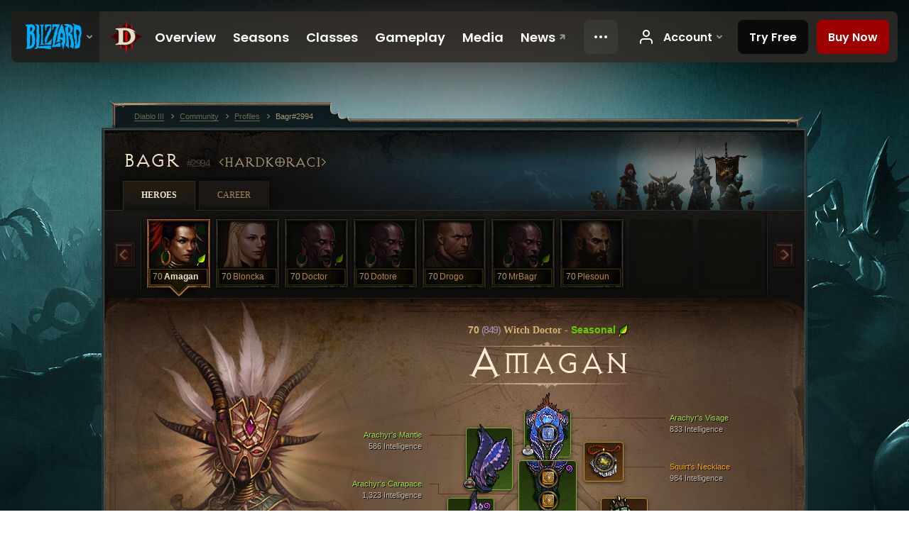

--- FILE ---
content_type: text/html;charset=UTF-8
request_url: https://eu.diablo3.blizzard.com/en-us/profile/Bagr-2994/hero/164064627
body_size: 13513
content:
<!DOCTYPE html>
<html xmlns="http://www.w3.org/1999/xhtml" xml:lang="en-us" lang="en-us">
<head xmlns:og="http://ogp.me/ns#" xmlns:fb="http://ogp.me/ns/fb#">
<script type="text/javascript">
//<![CDATA[
var BlzCookieConsent = {
host: "blizzard.com",
onetrustScriptUrl: "https://cdn.cookielaw.org/scripttemplates/otSDKStub.js",
onetrustDomainScript: "22011b0f-2c46-49a3-a7bf-5f98a4d4da65",
cookieInfoUrlPattern: "/cookies/?$"
}
//]]>
</script>
<script type="text/javascript" src="/static/js/libs/cookie-consent-filter-compat.js?v=58-137" defer></script>
<script>
//<![CDATA[
var dataLayer = dataLayer|| [];
dataLayer.push({
"authenticated": "0" });
(function(w,d,s,l,i){w[l]=w[l]||[];w[l].push({"gtm.start":new Date().getTime(),event:"gtm.js"});var f=d.getElementsByTagName(s)[0], j=d.createElement(s),dl=l!="dataLayer"?"&amp;l="+l:"";j.async=true;j.src=
"//www.googletagmanager.com/gtm.js?id="+i+dl;f.parentNode.insertBefore(j,f);})
(window,document,"script","dataLayer","GTM-TVHPB9J");
//]]>
</script>
<meta http-equiv="imagetoolbar" content="false" />
<meta http-equiv="X-UA-Compatible" content="IE=edge,chrome=1" />
<title>Bagr#2994 - Community - Diablo III</title>
<link rel="icon" href="/static/images/icons/favicon.ico?v=58-137" type="image/x-icon" />
<link rel="shortcut icon" href="/static/images/icons/favicon.ico?v=58-137" type="image/x-icon" />
<link rel="stylesheet" type="text/css" media="all" href="/static/local-common/css/common-game-site.min.css?v=58-137" />
<link rel="stylesheet" type="text/css" media="all" href="/static/css/legal/ratings.css?v=58-137" />
<link rel="stylesheet" type="text/css" media="all" href="/static/css/d3.css?v=137" />
<link rel="stylesheet" type="text/css" media="all" href="/static/css/tooltips.css?v=137" />
<link rel="stylesheet" type="text/css" media="all" href="/static/css/profile/shared.css?v=58-137" />
<link rel="stylesheet" type="text/css" media="all" href="/static/css/profile/hero.css?v=58-137" />
<link rel="stylesheet" type="text/css" media="all" href="/static/css/tool/gear-calculator/hero-slots.css?v=58-137" />
<!--[if IE 6]> <link rel="stylesheet" type="text/css" media="all" href="/static/css/tooltips-ie6.css?v=137" />
<![endif]-->
<script type="text/javascript" src="/static/local-common/js/third-party.js?v=58-137"></script>
<script type="text/javascript" src="/static/local-common/js/common-game-site.min.js?v=58-137"></script>
<meta name="twitter:card" content="summary" />
<meta name="twitter:title" content="Bagr#2994 - Community - Diablo III" />
<meta name="twitter:description" content="Level 70 witch-doctor" />
<meta name="twitter:image:src" content="https://assets.diablo3.blizzard.com/d3/icons/portraits/100/witchdoctor_female.png" />
<!--[if IE 6]> <script type="text/javascript">
//<![CDATA[
try { document.execCommand('BackgroundImageCache', false, true) } catch(e) {}
//]]>
</script>
<![endif]-->
<script type="text/javascript">
//<![CDATA[
var Core = Core || {},
Login = Login || {};
Core.staticUrl = '/static';
Core.sharedStaticUrl = '/static/local-common';
Core.baseUrl = '/en-us';
Core.projectUrl = '';
Core.cdnUrl = 'https://blzmedia-a.akamaihd.net';
Core.supportUrl = 'http://eu.battle.net/support/';
Core.secureSupportUrl = 'https://eu.battle.net/support/';
Core.project = 'd3';
Core.locale = 'en-us';
Core.language = 'en';
Core.region = 'eu';
Core.shortDateFormat = 'MM/dd/yyyy';
Core.dateTimeFormat = 'MM/dd/yyyy hh:mm a';
Core.loggedIn = false;
Core.userAgent = 'web';
Login.embeddedUrl = 'https://eu.battle.net/login/login.frag';
var Flash = Flash || {};
Flash.videoPlayer = 'https://blzmedia-a.akamaihd.net/global-video-player/themes/d3/video-player.swf';
Flash.videoBase = 'https://blzmedia-a.akamaihd.net/d3/media/videos';
Flash.ratingImage = 'https://blzmedia-a.akamaihd.net/global-video-player/ratings/d3/en-us.jpg';
Flash.expressInstall = 'https://blzmedia-a.akamaihd.net/global-video-player/expressInstall.swf';
Flash.videoBase = 'https://assets.diablo3.blizzard.com/d3/media/videos';
//]]>
</script>
<meta property="fb:app_id" content="155068716934" />
<meta property="og:site_name" content="Diablo III" />
<meta property="og:locale" content="en_US" />
<meta property="og:type" content="website" />
<meta property="og:url" content="https://eu.diablo3.blizzard.com/en-us/profile/Bagr-2994/hero/177406828" />
<meta property="og:image" content="https://assets.diablo3.blizzard.com/d3/icons/portraits/100/witchdoctor_female.png" />
<meta property="og:image" content="https://blzmedia-a.akamaihd.net/battle.net/logos/og-d3.png" />
<meta property="og:image" content="https://blzmedia-a.akamaihd.net/battle.net/logos/og-blizzard.png" />
<meta property="og:title" content="Amagan" />
<meta property="og:description" content="Level 70 witch-doctor" />
<link rel="canonical" href="https://eu.diablo3.blizzard.com/en-us/profile/Bagr-2994/hero/177406828" />
<meta property="d3-cloud-provider" content="aws" />
<meta property="d3-app-name" content="d3-site-prod-eu" />
<meta property="d3-app-version" content="9.5.0" />
</head>
<body class="en-us profile profile-hero" itemscope="itemscope" itemtype="http://schema.org/WebPage" data-legal-country="US">
<noscript><iframe src="https://www.googletagmanager.com/ns.html?id=GTM-TVHPB9J"
height="0" width="0" style="display:none;visibility:hidden"></iframe></noscript>
<blz-nav
locale="en-us"
content="d3"
link-prefix="https://diablo3.blizzard.com/"
hidden
>
<script async src="https://navbar.blizzard.com/static/v1/nav.js"></script>
</blz-nav>
<div class="bg-wrapper">
<div class="wrapper">
<div id="main-content"></div>
<div class="body" itemscope="itemscope" itemtype="http://schema.org/WebPageElement">
<div class="body-top">
<div class="body-bot">



	<div class="profile-wrapper">
		<div class="profile-head">
			<a href="/en-us/profile/Bagr-2994/">


	<h2 class="header-2" >					Bagr
					<span class="battleTag">#2994</span>
					<span class="clan">Hardkoraci</span>
</h2>
			</a>
	<span class="clear"><!-- --></span>
		</div>



	<ul class="tab-menu ">
				<li class="menu-heroes ">
					<a href="/en-us/profile/Bagr-2994/hero/177406828"
					
					 class="tab-active">
					<span>Heroes</span>
					</a>
				</li>
				<li class="menu-career ">
					<a href="/en-us/profile/Bagr-2994/career"
					
					>
					<span>Career</span>
					</a>
				</li>
	</ul>

		<script type="text/javascript">
		//<![CDATA[
				$(function() {
					Profile.baseUrl = '/en-us/profile/Bagr-2994/';
					Profile.lastHero = 177406828;
					Profile.heroes = [
							{ id: 177406828, name: 'Amagan', level: 70, 'class': 'witch-doctor', historyType: 'hero' },
							{ id: 175532134, name: 'Bloncka', level: 70, 'class': 'crusader', historyType: 'hero' },
							{ id: 177345017, name: 'Doctor', level: 70, 'class': 'witch-doctor', historyType: 'hero' },
							{ id: 175340296, name: 'Dotore', level: 70, 'class': 'witch-doctor', historyType: 'hero' },
							{ id: 176543732, name: 'Drogo', level: 70, 'class': 'crusader', historyType: 'hero' },
							{ id: 177432151, name: 'MrBagr', level: 70, 'class': 'witch-doctor', historyType: 'hero' },
							{ id: 175529007, name: 'Plesoun', level: 70, 'class': 'monk', historyType: 'hero' }
					];


						Profile.suppressAjaxLoad = true;

						if (window.history.pushState) {
							var activeHero = Profile.getHero(177406828);
							window.history.replaceState(activeHero, activeHero.name, activeHero.id);
						}
						Profile.bindHistory();
				});
		//]]>
		</script>


		<div class="profile-body" id="profile-body">


	<div class="witch-doctor-female">
		<div class="profile-selector MediaCarousel MediaCarousel--heroes" id="heroes">
			<span class="MediaCarousel-page MediaCarousel-page--right MediaCarousel-page--end"><span></span></span>
			<span class="MediaCarousel-page MediaCarousel-page--left MediaCarousel-page--end"><span></span></span>
			<div class="MediaCarousel-scrollWrap">
				<ul class="hero-tabs MediaCarousel-scroll">


						<li class="MediaCarousel-thumb">
							<a class="hero-tab witch-doctor-female active" href="177406828" data-tooltip="#hero-tab-tooltip-0">
								<span class="hero-portrait">
										<span class="small-seasonal-leaf"></span>
								</span>
								<span class="level">70</span>
								<span class="name">Amagan</span>
							</a>



	<div id="hero-tab-tooltip-0" style="display:none">
		<div class="hero-tab-tooltip profile-tooltip">
			


	<h2 class="subheader-2" >Amagan</h2>

			<p >
				<strong>70</strong> female
				 - <span class="d3-color-seasonal">Seasonal Hero</span>
			</p>
		</div>
	</div>
						</li>


						<li class="MediaCarousel-thumb">
							<a class="hero-tab crusader-female " href="175532134" data-tooltip="#hero-tab-tooltip-1">
								<span class="hero-portrait">
								</span>
								<span class="level">70</span>
								<span class="name">Bloncka</span>
							</a>



	<div id="hero-tab-tooltip-1" style="display:none">
		<div class="hero-tab-tooltip profile-tooltip">
			


	<h2 class="subheader-2" >Bloncka</h2>

			<p >
				<strong>70</strong> female
			</p>
		</div>
	</div>
						</li>


						<li class="MediaCarousel-thumb">
							<a class="hero-tab witch-doctor-male " href="177345017" data-tooltip="#hero-tab-tooltip-2">
								<span class="hero-portrait">
										<span class="small-seasonal-leaf"></span>
								</span>
								<span class="level">70</span>
								<span class="name">Doctor</span>
							</a>



	<div id="hero-tab-tooltip-2" style="display:none">
		<div class="hero-tab-tooltip profile-tooltip">
			


	<h2 class="subheader-2" >Doctor</h2>

			<p >
				<strong>70</strong> male
				 - <span class="d3-color-seasonal">Seasonal Hero</span>
			</p>
		</div>
	</div>
						</li>


						<li class="MediaCarousel-thumb">
							<a class="hero-tab witch-doctor-male " href="175340296" data-tooltip="#hero-tab-tooltip-3">
								<span class="hero-portrait">
								</span>
								<span class="level">70</span>
								<span class="name">Dotore</span>
							</a>



	<div id="hero-tab-tooltip-3" style="display:none">
		<div class="hero-tab-tooltip profile-tooltip">
			


	<h2 class="subheader-2" >Dotore</h2>

			<p >
				<strong>70</strong> male
			</p>
		</div>
	</div>
						</li>


						<li class="MediaCarousel-thumb">
							<a class="hero-tab crusader-male " href="176543732" data-tooltip="#hero-tab-tooltip-4">
								<span class="hero-portrait">
								</span>
								<span class="level">70</span>
								<span class="name">Drogo</span>
							</a>



	<div id="hero-tab-tooltip-4" style="display:none">
		<div class="hero-tab-tooltip profile-tooltip">
			


	<h2 class="subheader-2" >Drogo</h2>

			<p >
				<strong>70</strong> male
			</p>
		</div>
	</div>
						</li>


						<li class="MediaCarousel-thumb">
							<a class="hero-tab witch-doctor-male " href="177432151" data-tooltip="#hero-tab-tooltip-5">
								<span class="hero-portrait">
										<span class="small-seasonal-leaf"></span>
								</span>
								<span class="level">70</span>
								<span class="name">MrBagr</span>
							</a>



	<div id="hero-tab-tooltip-5" style="display:none">
		<div class="hero-tab-tooltip profile-tooltip">
			


	<h2 class="subheader-2" >MrBagr</h2>

			<p >
				<strong>70</strong> male
				 - <span class="d3-color-seasonal">Seasonal Hero</span>
			</p>
		</div>
	</div>
						</li>


						<li class="MediaCarousel-thumb">
							<a class="hero-tab monk-male " href="175529007" data-tooltip="#hero-tab-tooltip-6">
								<span class="hero-portrait">
								</span>
								<span class="level">70</span>
								<span class="name">Plesoun</span>
							</a>



	<div id="hero-tab-tooltip-6" style="display:none">
		<div class="hero-tab-tooltip profile-tooltip">
			


	<h2 class="subheader-2" >Plesoun</h2>

			<p >
				<strong>70</strong> male
			</p>
		</div>
	</div>
						</li>
							<li class="MediaCarousel-thumb">
								<span class="hero-tab empty-hero"></span>
							</li>
							<li class="MediaCarousel-thumb">
								<span class="hero-tab empty-hero"></span>
							</li>
				</ul>
			</div>
		</div>

		<div class="profile-sheet">




	<h2 class="class" >				<a href="/en-us/class/witch-doctor/">

					<span><strong>70<span class="paragon-level">(849)</span></strong> Witch Doctor</span>

						<span> - </span>
						<strong class="d3-color-seasonal">Seasonal</strong>
						<span class="small-seasonal-leaf"></span>
				</a>
</h2>

			

	<h2 class="header-2 name" >Amagan</h2>


			<div class="paperdoll" id="paperdoll">

		<div class="weapon-flourish main-hand-flourish elemental-poison"></div>

	<ul class="gear-slots">
	<li class="slot-head">

				<a class="slot-link" href="/en-us/item/arachyrs-visage-Unique_Helm_Set_02_p3" data-d3tooltip="item-profile/133435386~177406828~arachyrs-visage~Unique_Helm_Set_02_p3">
				<span class="d3-icon d3-icon-item d3-icon-item-green">
					<span class="icon-item-gradient">
						<span class="icon-item-inner"></span>
					</span>
				</span>

					<span class="image">
					<img src="https://assets.diablo3.blizzard.com/d3/icons/items/large/unique_helm_set_02_p3_witchdoctor_male.png" alt="" />
				</span>

		<span class="sockets-wrapper">
			<span class="sockets-align">
					<span class="socket">
						<img class="gem" src="https://assets.diablo3.blizzard.com/d3/icons/items/small/x1_diamond_10_demonhunter_male.png" />
					</span><br />
			</span>
		</span>
				</a>

		<a href="/en-us/item/purity-dye-Dye_19" class="item-dye" >
			<img src="https://assets.diablo3.blizzard.com/d3/icons/items/small/dye_19_demonhunter_male.png" />
		</a>


	</li>
	<li class="slot-torso">

				<a class="slot-link" href="/en-us/item/arachyrs-carapace-Unique_Chest_Set_02_p3" data-d3tooltip="item-profile/133435386~177406828~arachyrs-carapace~Unique_Chest_Set_02_p3">
				<span class="d3-icon d3-icon-item d3-icon-item-green">
					<span class="icon-item-gradient">
						<span class="icon-item-inner"></span>
					</span>
				</span>

					<span class="image">
					<img src="https://assets.diablo3.blizzard.com/d3/icons/items/large/unique_chest_set_02_p3_witchdoctor_male.png" alt="" />
				</span>

		<span class="sockets-wrapper">
			<span class="sockets-align">
					<span class="socket">
						<img class="gem" src="https://assets.diablo3.blizzard.com/d3/icons/items/small/x1_topaz_10_demonhunter_male.png" />
					</span><br />
					<span class="socket">
						<img class="gem" src="https://assets.diablo3.blizzard.com/d3/icons/items/small/x1_topaz_10_demonhunter_male.png" />
					</span><br />
					<span class="socket">
						<img class="gem" src="https://assets.diablo3.blizzard.com/d3/icons/items/small/x1_topaz_10_demonhunter_male.png" />
					</span><br />
			</span>
		</span>
				</a>

		<a href="/en-us/item/purity-dye-Dye_19" class="item-dye" >
			<img src="https://assets.diablo3.blizzard.com/d3/icons/items/small/dye_19_demonhunter_male.png" />
		</a>

		<a href="/en-us/artisan/blacksmith/recipe/apprentice-hide-tunic" class="item-transmog" >
			<img src="/static/images/profile/hero/bg-transmog.gif?v=58-137" />
		</a>

	</li>
	<li class="slot-feet">

				<a class="slot-link" href="/en-us/artisan/blacksmith/recipe/captain-crimsons-waders" data-d3tooltip="item-profile/133435386~177406828~captain-crimsons-waders~P66_Unique_Boots_017">
				<span class="d3-icon d3-icon-item d3-icon-item-green">
					<span class="icon-item-gradient">
						<span class="icon-item-inner"></span>
					</span>
				</span>

					<span class="image">
					<img src="https://assets.diablo3.blizzard.com/d3/icons/items/large/p66_unique_boots_017_witchdoctor_male.png" alt="" />
				</span>

				</a>

		<a href="/en-us/item/purity-dye-Dye_19" class="item-dye" >
			<img src="https://assets.diablo3.blizzard.com/d3/icons/items/small/dye_19_demonhunter_male.png" />
		</a>

		<a href="/en-us/artisan/blacksmith/recipe/apprentice-boots" class="item-transmog" >
			<img src="/static/images/profile/hero/bg-transmog.gif?v=58-137" />
		</a>

	</li>
	<li class="slot-hands">

				<a class="slot-link" href="/en-us/item/arachyrs-claws-Unique_Gloves_Set_02_p3" data-d3tooltip="item-profile/133435386~177406828~arachyrs-claws~Unique_Gloves_Set_02_p3">
				<span class="d3-icon d3-icon-item d3-icon-item-green">
					<span class="icon-item-gradient">
						<span class="icon-item-inner"></span>
					</span>
				</span>

					<span class="image">
					<img src="https://assets.diablo3.blizzard.com/d3/icons/items/large/unique_gloves_set_02_p3_witchdoctor_male.png" alt="" />
				</span>

				</a>

		<a href="/en-us/item/purity-dye-Dye_19" class="item-dye" >
			<img src="https://assets.diablo3.blizzard.com/d3/icons/items/small/dye_19_demonhunter_male.png" />
		</a>

		<a href="/en-us/item/leather-gloves-Gloves_002" class="item-transmog" >
			<img src="/static/images/profile/hero/bg-transmog.gif?v=58-137" />
		</a>

	</li>
	<li class="slot-shoulders">

				<a class="slot-link" href="/en-us/item/arachyrs-mantle-Unique_Shoulder_Set_02_p3" data-d3tooltip="item-profile/133435386~177406828~arachyrs-mantle~Unique_Shoulder_Set_02_p3">
				<span class="d3-icon d3-icon-item d3-icon-item-green">
					<span class="icon-item-gradient">
						<span class="icon-item-inner"></span>
					</span>
				</span>

					<span class="image">
					<img src="https://assets.diablo3.blizzard.com/d3/icons/items/large/unique_shoulder_set_02_p3_witchdoctor_male.png" alt="" />
				</span>

				</a>

		<a href="/en-us/item/vanishing-dye-Dye_Vanishing" class="item-dye" >
			<img src="https://assets.diablo3.blizzard.com/d3/icons/items/small/dye_vanishing_demonhunter_male.png" />
		</a>


	</li>
	<li class="slot-legs">

				<a class="slot-link" href="/en-us/item/arachyrs-legs-Unique_Pants_Set_02_p3" data-d3tooltip="item-profile/133435386~177406828~arachyrs-legs~Unique_Pants_Set_02_p3">
				<span class="d3-icon d3-icon-item d3-icon-item-green">
					<span class="icon-item-gradient">
						<span class="icon-item-inner"></span>
					</span>
				</span>

					<span class="image">
					<img src="https://assets.diablo3.blizzard.com/d3/icons/items/large/unique_pants_set_02_p3_witchdoctor_male.png" alt="" />
				</span>

		<span class="sockets-wrapper">
			<span class="sockets-align">
					<span class="socket">
						<img class="gem" src="https://assets.diablo3.blizzard.com/d3/icons/items/small/x1_topaz_10_demonhunter_male.png" />
					</span><br />
					<span class="socket">
						<img class="gem" src="https://assets.diablo3.blizzard.com/d3/icons/items/small/x1_topaz_10_demonhunter_male.png" />
					</span><br />
			</span>
		</span>
				</a>

		<a href="/en-us/item/purity-dye-Dye_19" class="item-dye" >
			<img src="https://assets.diablo3.blizzard.com/d3/icons/items/small/dye_19_demonhunter_male.png" />
		</a>

		<a href="/en-us/artisan/blacksmith/recipe/apprentice-rough-hide-leggings" class="item-transmog" >
			<img src="/static/images/profile/hero/bg-transmog.gif?v=58-137" />
		</a>

	</li>
	<li class="slot-bracers">

				<a class="slot-link" href="/en-us/item/lakumbas-ornament-P72_Unique_Bracer_102" data-d3tooltip="item-profile/133435386~177406828~lakumbas-ornament~P72_Unique_Bracer_102">
				<span class="d3-icon d3-icon-item d3-icon-item-orange">
					<span class="icon-item-gradient">
						<span class="icon-item-inner"></span>
					</span>
				</span>

					<span class="image">
					<img src="https://assets.diablo3.blizzard.com/d3/icons/items/large/p72_unique_bracer_102_witchdoctor_male.png" alt="" />
				</span>

				</a>



	</li>
	<li class="slot-mainHand">

				<a class="slot-link" href="/en-us/item/manajumas-carving-knife-Unique_CeremonialDagger_009_x1" data-d3tooltip="item-profile/133435386~177406828~manajumas-carving-knife~Unique_CeremonialDagger_009_x1">
				<span class="d3-icon d3-icon-item d3-icon-item-green">
					<span class="icon-item-gradient">
						<span class="icon-item-inner"></span>
					</span>
				</span>

					<span class="image">
					<img src="https://assets.diablo3.blizzard.com/d3/icons/items/large/unique_ceremonialdagger_009_x1_witchdoctor_male.png" alt="" />
				</span>

		<span class="sockets-wrapper">
			<span class="sockets-align">
					<span class="socket">
						<img class="gem" src="https://assets.diablo3.blizzard.com/d3/icons/items/small/x1_emerald_10_demonhunter_male.png" />
					</span><br />
			</span>
		</span>
				</a>



	</li>
	<li class="slot-offHand">

				<a class="slot-link" href="/en-us/item/manajumas-gory-fetch-Unique_Mojo_010_x1" data-d3tooltip="item-profile/133435386~177406828~manajumas-gory-fetch~Unique_Mojo_010_x1">
				<span class="d3-icon d3-icon-item d3-icon-item-green">
					<span class="icon-item-gradient">
						<span class="icon-item-inner"></span>
					</span>
				</span>

					<span class="image">
					<img src="https://assets.diablo3.blizzard.com/d3/icons/items/large/unique_mojo_010_x1_witchdoctor_male.png" alt="" />
				</span>

				</a>



	</li>
	<li class="slot-waist">

				<a class="slot-link" href="/en-us/artisan/blacksmith/recipe/captain-crimsons-silk-girdle" data-d3tooltip="item-profile/133435386~177406828~captain-crimsons-silk-girdle~P66_Unique_Belt_012">
				<span class="d3-icon d3-icon-item d3-icon-item-green">
					<span class="icon-item-gradient">
						<span class="icon-item-inner"></span>
					</span>
				</span>

					<span class="image">
					<img src="https://assets.diablo3.blizzard.com/d3/icons/items/large/p66_unique_belt_012_witchdoctor_male.png" alt="" />
				</span>

				</a>



	</li>
	<li class="slot-rightFinger">

				<a class="slot-link" href="/en-us/item/ring-of-royal-grandeur-Unique_Ring_107_x1" data-d3tooltip="item-profile/133435386~177406828~ring-of-royal-grandeur~Unique_Ring_107_x1">
				<span class="d3-icon d3-icon-item d3-icon-item-orange">
					<span class="icon-item-gradient">
						<span class="icon-item-inner"></span>
					</span>
				</span>

					<span class="image">
					<img src="https://assets.diablo3.blizzard.com/d3/icons/items/large/unique_ring_107_x1_witchdoctor_male.png" alt="" />
				</span>

		<span class="sockets-wrapper">
			<span class="sockets-align">
					<span class="socket">
						<img class="gem" src="https://assets.diablo3.blizzard.com/d3/icons/items/small/unique_gem_001_x1_demonhunter_male.png" />
					</span><br />
			</span>
		</span>
				</a>



	</li>
	<li class="slot-leftFinger">

				<a class="slot-link" href="/en-us/item/convention-of-elements-P2_Unique_Ring_04" data-d3tooltip="item-profile/133435386~177406828~convention-of-elements~P2_Unique_Ring_04">
				<span class="d3-icon d3-icon-item d3-icon-item-orange">
					<span class="icon-item-gradient">
						<span class="icon-item-inner"></span>
					</span>
				</span>

					<span class="image">
					<img src="https://assets.diablo3.blizzard.com/d3/icons/items/large/p2_unique_ring_04_witchdoctor_male.png" alt="" />
				</span>

		<span class="sockets-wrapper">
			<span class="sockets-align">
						<span class="socket">

						</span><br />
			</span>
		</span>
				</a>



	</li>
	<li class="slot-neck">

				<a class="slot-link" href="/en-us/item/squirts-necklace-P66_Unique_Amulet_010" data-d3tooltip="item-profile/133435386~177406828~squirts-necklace~P66_Unique_Amulet_010">
				<span class="d3-icon d3-icon-item d3-icon-item-orange">
					<span class="icon-item-gradient">
						<span class="icon-item-inner"></span>
					</span>
				</span>

					<span class="image">
					<img src="https://assets.diablo3.blizzard.com/d3/icons/items/large/p66_unique_amulet_010_witchdoctor_male.png" alt="" />
				</span>

		<span class="sockets-wrapper">
			<span class="sockets-align">
					<span class="socket">
						<img class="gem" src="https://assets.diablo3.blizzard.com/d3/icons/items/small/unique_gem_018_x1_demonhunter_male.png" />
					</span><br />
			</span>
		</span>
				</a>



	</li>

	</ul>

	<ul class="gear-labels" id="gear-labels">


		<li class="gear-label slot-head">
				<a href="/en-us/item/arachyrs-visage-Unique_Helm_Set_02_p3"
				   data-d3tooltip="item-profile/133435386~177406828~arachyrs-visage~Unique_Helm_Set_02_p3"
				   class="label-link d3-color-green">
						<span class="item-name">Arachyr&#39;s Visage</span>
						<span class="bonus-value bonus-707 long-bonus"
							 style="display:none">
						Reduces duration of control impairing effects by 22%
						</span>
						<span class="bonus-value bonus-1211 long-bonus"
							 style="display:none">
						912 Vitality
						</span>
						<span class="bonus-value bonus-210 long-bonus"
							 style="display:none">
						Reduces cooldown of all skills by 12.5%.
						</span>
						<span class="bonus-value bonus-253 long-bonus"
							 style="display:none">
						Critical Hit Chance Increased by 5%
						</span>
						<span class="bonus-value bonus-1210 long-bonus"
							>
						833 Intelligence
						</span>
				</a>


		</li>


		<li class="gear-label slot-torso">
				<a href="/en-us/item/arachyrs-carapace-Unique_Chest_Set_02_p3"
				   data-d3tooltip="item-profile/133435386~177406828~arachyrs-carapace~Unique_Chest_Set_02_p3"
				   class="label-link d3-color-green">
						<span class="item-name">Arachyr&#39;s Carapace</span>
						<span class="bonus-value bonus-77 long-bonus"
							 style="display:none">
						Monster kills grant 142 experience.
						</span>
						<span class="bonus-value bonus-1211 long-bonus"
							 style="display:none">
						476 Vitality
						</span>
						<span class="bonus-value bonus-1210 long-bonus"
							>
						1,323 Intelligence
						</span>
				</a>


		</li>


		<li class="gear-label slot-feet">
				<a href="/en-us/artisan/blacksmith/recipe/captain-crimsons-waders"
				   data-d3tooltip="item-profile/133435386~177406828~captain-crimsons-waders~P66_Unique_Boots_017"
				   class="label-link d3-color-green">
						<span class="item-name">Captain Crimson&#39;s Waders</span>
						<span class="bonus-value bonus-34 long-bonus"
							 style="display:none">
						501 Armor
						</span>
						<span class="bonus-value bonus-126 long-bonus"
							 style="display:none">
						Regenerates 6,345 Life per Second
						</span>
						<span class="bonus-value bonus-50 long-bonus"
							 style="display:none">
						33% Extra Gold from Monsters
						</span>
						<span class="bonus-value bonus-1211 long-bonus"
							 style="display:none">
						619 Vitality
						</span>
						<span class="bonus-value bonus-1210 long-bonus"
							>
						558 Intelligence
						</span>
				</a>


		</li>


		<li class="gear-label slot-hands">
				<a href="/en-us/item/arachyrs-claws-Unique_Gloves_Set_02_p3"
				   data-d3tooltip="item-profile/133435386~177406828~arachyrs-claws~Unique_Gloves_Set_02_p3"
				   class="label-link d3-color-green">
						<span class="item-name">Arachyr&#39;s Claws</span>
						<span class="bonus-value bonus-77 long-bonus"
							 style="display:none">
						Monster kills grant 157 experience.
						</span>
						<span class="bonus-value bonus-50 long-bonus"
							 style="display:none">
						34% Extra Gold from Monsters
						</span>
						<span class="bonus-value bonus-210 long-bonus"
							 style="display:none">
						Reduces cooldown of all skills by 7%.
						</span>
						<span class="bonus-value bonus-258 long-bonus"
							 style="display:none">
						Critical Hit Damage Increased by 33% 
						</span>
						<span class="bonus-value bonus-253 long-bonus"
							 style="display:none">
						Critical Hit Chance Increased by 8%
						</span>
						<span class="bonus-value bonus-1210 long-bonus"
							>
						715 Intelligence
						</span>
				</a>


		</li>


		<li class="gear-label slot-shoulders">
				<a href="/en-us/item/arachyrs-mantle-Unique_Shoulder_Set_02_p3"
				   data-d3tooltip="item-profile/133435386~177406828~arachyrs-mantle~Unique_Shoulder_Set_02_p3"
				   class="label-link d3-color-green">
						<span class="item-name">Arachyr&#39;s Mantle</span>
						<span class="bonus-value bonus-77 long-bonus"
							 style="display:none">
						Monster kills grant 249 experience.
						</span>
						<span class="bonus-value bonus-50 long-bonus"
							 style="display:none">
						34% Extra Gold from Monsters
						</span>
						<span class="bonus-value bonus-96 long-bonus"
							 style="display:none">
						+118 Resistance to All Elements
						</span>
						<span class="bonus-value bonus-1211 long-bonus"
							 style="display:none">
						587 Vitality
						</span>
						<span class="bonus-value bonus-1210 long-bonus"
							>
						586 Intelligence
						</span>
				</a>


		</li>


		<li class="gear-label slot-legs">
				<a href="/en-us/item/arachyrs-legs-Unique_Pants_Set_02_p3"
				   data-d3tooltip="item-profile/133435386~177406828~arachyrs-legs~Unique_Pants_Set_02_p3"
				   class="label-link d3-color-green">
						<span class="item-name">Arachyr&#39;s Legs</span>
						<span class="bonus-value bonus-353 long-bonus"
							 style="display:none">
						6,847 Life after Each Kill
						</span>
						<span class="bonus-value bonus-126 long-bonus"
							 style="display:none">
						Regenerates 7,143 Life per Second
						</span>
						<span class="bonus-value bonus-1211 long-bonus"
							 style="display:none">
						623 Vitality
						</span>
						<span class="bonus-value bonus-1210 long-bonus"
							>
						1,128 Intelligence
						</span>
				</a>


		</li>


		<li class="gear-label slot-bracers">
				<a href="/en-us/item/lakumbas-ornament-P72_Unique_Bracer_102"
				   data-d3tooltip="item-profile/133435386~177406828~lakumbas-ornament~P72_Unique_Bracer_102"
				   class="label-link d3-color-orange">
						<span class="item-name">Lakumba&#39;s Ornament</span>
						<span class="bonus-value bonus-244 long-bonus"
							 style="display:none">
						Adds 20% to Fire Damage
						</span>
						<span class="bonus-value bonus-1211 long-bonus"
							 style="display:none">
						435 Vitality
						</span>
						<span class="bonus-value bonus-1076 long-bonus"
							 style="display:none">
						Increases Gold and Health Pickup by 1 Yards.
						</span>
						<span class="bonus-value bonus-253 long-bonus"
							 style="display:none">
						Critical Hit Chance Increased by 6%
						</span>
						<span class="bonus-value bonus-1210 long-bonus"
							>
						433 Intelligence
						</span>
				</a>


		</li>


		<li class="gear-label slot-mainHand">
				<a href="/en-us/item/manajumas-carving-knife-Unique_CeremonialDagger_009_x1"
				   data-d3tooltip="item-profile/133435386~177406828~manajumas-carving-knife~Unique_CeremonialDagger_009_x1"
				   class="label-link d3-color-green">
						<span class="item-name">Manajuma&#39;s Carving Knife</span>
						<span class="weapon-dps">
						2,188.2 DPS
					</span>
						<span class="bonus-value bonus-740 long-bonus"
							 style="display:none">
						Reduces all resource costs by 9%.
						</span>
						<span class="bonus-value bonus-353 long-bonus"
							 style="display:none">
						6,926 Life after Each Kill
						</span>
						<span class="bonus-value bonus-258 long-bonus"
							 style="display:none">
						Critical Hit Damage Increased by 130% 
						</span>
						<span class="bonus-value bonus-1210 long-bonus"
							>
						647 Intelligence
						</span>
				</a>


		</li>


		<li class="gear-label slot-offHand">
				<a href="/en-us/item/manajumas-gory-fetch-Unique_Mojo_010_x1"
				   data-d3tooltip="item-profile/133435386~177406828~manajumas-gory-fetch~Unique_Mojo_010_x1"
				   class="label-link d3-color-green">
						<span class="item-name">Manajuma&#39;s Gory Fetch</span>
						<span class="bonus-value bonus-740 long-bonus"
							 style="display:none">
						Reduces all resource costs by 8%.
						</span>
						<span class="bonus-value bonus-339 long-bonus"
							 style="display:none">
						3,206 Thorns Damage
						</span>
						<span class="bonus-value bonus-50 long-bonus"
							 style="display:none">
						33% Extra Gold from Monsters
						</span>
						<span class="bonus-value bonus-253 long-bonus"
							 style="display:none">
						Critical Hit Chance Increased by 9.5%
						</span>
						<span class="bonus-value bonus-1210 long-bonus"
							>
						984 Intelligence
						</span>
				</a>


		</li>


		<li class="gear-label slot-waist">
				<a href="/en-us/artisan/blacksmith/recipe/captain-crimsons-silk-girdle"
				   data-d3tooltip="item-profile/133435386~177406828~captain-crimsons-silk-girdle~P66_Unique_Belt_012"
				   class="label-link d3-color-green">
						<span class="item-name">Captain Crimson&#39;s Silk Girdle</span>
						<span class="bonus-value bonus-339 long-bonus"
							 style="display:none">
						8,283 Thorns Damage
						</span>
						<span class="bonus-value bonus-126 long-bonus"
							 style="display:none">
						Regenerates 6,224 Life per Second
						</span>
						<span class="bonus-value bonus-135 long-bonus"
							 style="display:none">
						12% Life
						</span>
						<span class="bonus-value bonus-1211 long-bonus"
							 style="display:none">
						630 Vitality
						</span>
						<span class="bonus-value bonus-1210 long-bonus"
							>
						612 Intelligence
						</span>
				</a>


		</li>


		<li class="gear-label slot-rightFinger">
				<a href="/en-us/item/ring-of-royal-grandeur-Unique_Ring_107_x1"
				   data-d3tooltip="item-profile/133435386~177406828~ring-of-royal-grandeur~Unique_Ring_107_x1"
				   class="label-link d3-color-orange">
						<span class="item-name">Ring of Royal Grandeur</span>
						<span class="bonus-value bonus-352 long-bonus"
							 style="display:none">
						11,026 Life per Hit
						</span>
						<span class="bonus-value bonus-77 long-bonus"
							 style="display:none">
						Monster kills grant 232 experience.
						</span>
						<span class="bonus-value bonus-203 long-bonus"
							 style="display:none">
						Attack Speed Increased by 0.07%
						</span>
						<span class="bonus-value bonus-1360 long-bonus"
							 style="display:none">
						Reduces the number of items needed for set bonuses by 1 (to a minimum of 2).
						</span>
						<span class="bonus-value bonus-1210 long-bonus"
							>
						587 Intelligence
						</span>
				</a>


		</li>


		<li class="gear-label slot-leftFinger">
				<a href="/en-us/item/convention-of-elements-P2_Unique_Ring_04"
				   data-d3tooltip="item-profile/133435386~177406828~convention-of-elements~P2_Unique_Ring_04"
				   class="label-link d3-color-orange">
						<span class="item-name">Convention of Elements</span>
						<span class="bonus-value bonus-93 long-bonus"
							 style="display:none">
						+153 Physical Resistance
						</span>
						<span class="bonus-value bonus-258 long-bonus"
							 style="display:none">
						Critical Hit Damage Increased by 40% 
						</span>
						<span class="bonus-value bonus-253 long-bonus"
							 style="display:none">
						Critical Hit Chance Increased by 6%
						</span>
						<span class="bonus-value bonus-1210 long-bonus"
							>
						497 Intelligence
						</span>
				</a>


		</li>


		<li class="gear-label slot-neck">
				<a href="/en-us/item/squirts-necklace-P66_Unique_Amulet_010"
				   data-d3tooltip="item-profile/133435386~177406828~squirts-necklace~P66_Unique_Amulet_010"
				   class="label-link d3-color-orange">
						<span class="item-name">Squirt&#39;s Necklace</span>
						<span class="bonus-value bonus-50 long-bonus"
							 style="display:none">
						77% Extra Gold from Monsters
						</span>
						<span class="bonus-value bonus-93 long-bonus"
							 style="display:none">
						+182 Physical Resistance
						</span>
						<span class="bonus-value bonus-258 long-bonus"
							 style="display:none">
						Critical Hit Damage Increased by 97% 
						</span>
						<span class="bonus-value bonus-1210 long-bonus"
							>
						984 Intelligence
						</span>
				</a>


		</li>
	</ul>

	<ul class="gear-lines">
				<li class="slot-head"></li>
				<li class="slot-torso"></li>
				<li class="slot-feet"></li>
				<li class="slot-hands"></li>
				<li class="slot-shoulders"></li>
				<li class="slot-legs"></li>
				<li class="slot-bracers"></li>
				<li class="slot-mainHand"></li>
				<li class="slot-offHand"></li>
				<li class="slot-waist"></li>
				<li class="slot-rightFinger"></li>
				<li class="slot-leftFinger"></li>
				<li class="slot-neck"></li>
	</ul>
			</div>


		<div class="gear-bonuses" id="bonuses">
			

	<h3 class="header-3" ><span class="help-icon tip" data-tooltip="#gear-bonuses-tooltip"></span>Gear Bonuses</h3>


			<div id="gear-bonuses-tooltip" style="display: none;">
				<div class="profile-tooltip">
					


	<h2 class="subheader-2" >Gear Bonuses</h2>

					<p>This feature lists your most prevalent gear bonuses. You may select a bonus to see which items provide that bonus.</p>
				</div>
			</div>

			<ul>
					<li>
						<a href="javascript:;" class="bonus-stat" data-bonus-index="1210">
							<span class="bonus-radio active"></span>9,887 Intelligence
						</a>
					</li>
					<li>
						<a href="javascript:;" class="bonus-stat" data-bonus-index="1211">
							<span class="bonus-radio"></span>4,282 Vitality
						</a>
					</li>
					<li>
						<a href="javascript:;" class="bonus-stat" data-bonus-index="50">
							<span class="bonus-radio"></span>211% Extra Gold from Monsters
						</a>
					</li>
					<li>
						<a href="javascript:;" class="bonus-stat" data-bonus-index="253">
							<span class="bonus-radio"></span>Critical Hit Chance Increased by 34.5%
						</a>
					</li>
					<li>
						<a href="javascript:;" class="bonus-stat" data-bonus-index="77">
							<span class="bonus-radio"></span>Monster kills grant 780 experience.
						</a>
					</li>
			</ul>
		</div>

	<span class="clear"><!-- --></span>
		</div>

		<div class="profile-lower">

			<div class="profile-overview" id="overview">


	<div class="page-section skills">
			<div class="section-header ">
				

	<h3 class="header-3" >Skills</h3>


			</div>

		<div class="section-body">
		<a href="/en-us/calculator/" class="profile-link">
			View in Skill Calculator
			<span class="icon-frame icon-frame-text">
				<span class="icon-16 icon-16-rarrow"></span>
			</span>
		</a>

		<div class="skills-wrapper">

			<ul class="active-skills clear-after">

						<li>
							<div id="active-skill-tooltip-0" style="display:none;">
	<div class="d3-tooltip d3-tooltip-skill">



	<div class="tooltip-head">
		<h3 class="">Locust Swarm</h3>
	</div>

	<div class="tooltip-body ">




		<span class="d3-icon d3-icon-skill d3-icon-skill-64 " style="background-image: url('https://assets.diablo3.blizzard.com/d3/icons/skills/64/witchdoctor_locust_swarm.png'); width: 64px; height: 64px;">
			<span class="frame"></span>
		</span>

			<div class="description">
					<p><span class="d3-color-gold">Cost:</span> <span class="d3-color-green">300</span> Mana</p>

<p>Unleash a plague of locusts that swarms an enemy, dealing <span class="d3-color-green">1040%</span> weapon damage as Poison over <span class="d3-color-green">8</span> seconds.</p>

<p>The locusts will jump to additional nearby enemies.</p>
				
					<p class="special">Secondary</p>
				<p class="subtle">Unlocked at level <em>21</em></p>
			</div>

	</div>


	<div class="tooltip-extension rune-extension">
	<span class="d3-icon d3-icon-rune d3-icon-rune-large">
		<span class="rune-a"></span>
	</span>
				

	<h3 class="header-3" >Searing Locusts</h3>

					<p>Engulf the enemy with burning locusts that deal <span class="d3-color-green">1480%</span> weapon damage as Fire over <span class="d3-color-green">8</span> seconds.</p>
				<p class="subtle">Unlocked at level <em>59</em></p>
	</div>

	</div>
							</div>

							<a id="active-skill-tooltip-0-link" href="/en-us/class/witch-doctor/active/locust-swarm" data-tooltip="#active-skill-tooltip-0">



		<span class="d3-icon d3-icon-skill d3-icon-skill-42 " style="background-image: url('https://assets.diablo3.blizzard.com/d3/icons/skills/42/witchdoctor_locust_swarm.png'); width: 42px; height: 42px;">
			<span class="frame"></span>
		</span>
								<span class="skill-name">
									Locust Swarm
									<span class="rune-name">
										Searing Locusts
									</span>
								</span>
							</a>
							<span class="slot slot-primary"></span>

		<script type="text/javascript">
		//<![CDATA[
								$(function() {
									$("#active-skill-tooltip-0-link").data("tooltip-options", {className: "ui-tooltip-d3"});
								});
		//]]>
		</script>
						</li>

						<li>
							<div id="active-skill-tooltip-1" style="display:none;">
	<div class="d3-tooltip d3-tooltip-skill">



	<div class="tooltip-head">
		<h3 class="">Piranhas</h3>
	</div>

	<div class="tooltip-body ">




		<span class="d3-icon d3-icon-skill d3-icon-skill-64 " style="background-image: url('https://assets.diablo3.blizzard.com/d3/icons/skills/64/witchdoctor_piranhas.png'); width: 64px; height: 64px;">
			<span class="frame"></span>
		</span>

			<div class="description">
					<p><span class="d3-color-gold">Cost:</span> <span class="d3-color-green">250</span> Mana</p>
<p><span class="d3-color-gold">Cooldown:</span> <span class="d3-color-green">8</span> seconds</p>

<p>Summons a pool of deadly piranhas that deals <span class="d3-color-green">400%</span> weapon damage as Poison over <span class="d3-color-green">8</span> seconds.  Affected enemies will also take <span class="d3-color-green">15%</span> increased damage.</p>
				
					<p class="special">Decay</p>
				<p class="subtle">Unlocked at level <em>61</em></p>
			</div>

	</div>


	<div class="tooltip-extension rune-extension">
	<span class="d3-icon d3-icon-rune d3-icon-rune-large">
		<span class="rune-c"></span>
	</span>
				

	<h3 class="header-3" >Piranhado</h3>

					<p>The pool of piranhas becomes a tornado of piranhas that lasts <span class="d3-color-green">4</span> seconds.  Nearby enemies are periodically sucked into the tornado.</p>

<p>Increases the cooldown to <span class="d3-color-green">16</span> seconds.</p>
				<p class="subtle">Unlocked at level <em>65</em></p>
	</div>

	</div>
							</div>

							<a id="active-skill-tooltip-1-link" href="/en-us/class/witch-doctor/active/piranhas" data-tooltip="#active-skill-tooltip-1">



		<span class="d3-icon d3-icon-skill d3-icon-skill-42 " style="background-image: url('https://assets.diablo3.blizzard.com/d3/icons/skills/42/witchdoctor_piranhas.png'); width: 42px; height: 42px;">
			<span class="frame"></span>
		</span>
								<span class="skill-name">
									Piranhas
									<span class="rune-name">
										Piranhado
									</span>
								</span>
							</a>
							<span class="slot slot-secondary"></span>

		<script type="text/javascript">
		//<![CDATA[
								$(function() {
									$("#active-skill-tooltip-1-link").data("tooltip-options", {className: "ui-tooltip-d3"});
								});
		//]]>
		</script>
						</li>

						<li>
							<div id="active-skill-tooltip-2" style="display:none;">
	<div class="d3-tooltip d3-tooltip-skill">



	<div class="tooltip-head">
		<h3 class="">Spirit Walk</h3>
	</div>

	<div class="tooltip-body ">




		<span class="d3-icon d3-icon-skill d3-icon-skill-64 " style="background-image: url('https://assets.diablo3.blizzard.com/d3/icons/skills/64/witchdoctor_spiritwalk.png'); width: 64px; height: 64px;">
			<span class="frame"></span>
		</span>

			<div class="description">
					<p><span class="d3-color-gold">Cooldown:</span> <span class="d3-color-green">10</span> seconds</p>

<p>Leave your physical body and enter the spirit realm for <span class="d3-color-green">2</span> seconds. While in the spirit realm, your movement is unhindered.</p>

<p><span class="d3-color-yellow">This ability does not start its cooldown until after its effects expire.</span></p>
				
					<p class="special">Defensive</p>
				<p class="subtle">Unlocked at level <em>16</em></p>
			</div>

	</div>


	<div class="tooltip-extension rune-extension">
	<span class="d3-icon d3-icon-rune d3-icon-rune-large">
		<span class="rune-a"></span>
	</span>
				

	<h3 class="header-3" >Severance</h3>

					<p>Increase your movement speed by an additional <span class="d3-color-green">100%</span> while in the spirit realm.</p>
				<p class="subtle">Unlocked at level <em>47</em></p>
	</div>

	</div>
							</div>

							<a id="active-skill-tooltip-2-link" href="/en-us/class/witch-doctor/active/spirit-walk" data-tooltip="#active-skill-tooltip-2">



		<span class="d3-icon d3-icon-skill d3-icon-skill-42 " style="background-image: url('https://assets.diablo3.blizzard.com/d3/icons/skills/42/witchdoctor_spiritwalk.png'); width: 42px; height: 42px;">
			<span class="frame"></span>
		</span>
								<span class="skill-name">
									Spirit Walk
									<span class="rune-name">
										Severance
									</span>
								</span>
							</a>
							<span class="slot slot-1"></span>

		<script type="text/javascript">
		//<![CDATA[
								$(function() {
									$("#active-skill-tooltip-2-link").data("tooltip-options", {className: "ui-tooltip-d3"});
								});
		//]]>
		</script>
						</li>

						<li>
							<div id="active-skill-tooltip-3" style="display:none;">
	<div class="d3-tooltip d3-tooltip-skill">



	<div class="tooltip-head">
		<h3 class="">Soul Harvest</h3>
	</div>

	<div class="tooltip-body ">




		<span class="d3-icon d3-icon-skill d3-icon-skill-64 " style="background-image: url('https://assets.diablo3.blizzard.com/d3/icons/skills/64/witchdoctor_soulharvest.png'); width: 64px; height: 64px;">
			<span class="frame"></span>
		</span>

			<div class="description">
					<p><span class="d3-color-gold">Cooldown:</span> <span class="d3-color-green">12</span> seconds</p>

<p>Feed on the life force of enemies within <span class="d3-color-green">18</span> yards. Gain <span class="d3-color-green">3%</span> Intelligence for <span class="d3-color-green">30</span> seconds for each affected enemy. This effect stacks up to <span class="d3-color-green">5</span> times.</p>
				
					<p class="special">Terror</p>
				<p class="subtle">Unlocked at level <em>9</em></p>
			</div>

	</div>


	<div class="tooltip-extension rune-extension">
	<span class="d3-icon d3-icon-rune d3-icon-rune-large">
		<span class="rune-c"></span>
	</span>
				

	<h3 class="header-3" >Languish</h3>

					<p>Increase your Armor by <span class="d3-color-green">10%</span> per harvested enemy and reduce their movement speed by <span class="d3-color-green">80%</span> for <span class="d3-color-green">5</span> seconds.</p>
				<p class="subtle">Unlocked at level <em>32</em></p>
	</div>

	</div>
							</div>

							<a id="active-skill-tooltip-3-link" href="/en-us/class/witch-doctor/active/soul-harvest" data-tooltip="#active-skill-tooltip-3">



		<span class="d3-icon d3-icon-skill d3-icon-skill-42 " style="background-image: url('https://assets.diablo3.blizzard.com/d3/icons/skills/42/witchdoctor_soulharvest.png'); width: 42px; height: 42px;">
			<span class="frame"></span>
		</span>
								<span class="skill-name">
									Soul Harvest
									<span class="rune-name">
										Languish
									</span>
								</span>
							</a>
							<span class="slot slot-2"></span>

		<script type="text/javascript">
		//<![CDATA[
								$(function() {
									$("#active-skill-tooltip-3-link").data("tooltip-options", {className: "ui-tooltip-d3"});
								});
		//]]>
		</script>
						</li>

						<li>
							<div id="active-skill-tooltip-4" style="display:none;">
	<div class="d3-tooltip d3-tooltip-skill">



	<div class="tooltip-head">
		<h3 class="">Hex</h3>
	</div>

	<div class="tooltip-body ">




		<span class="d3-icon d3-icon-skill d3-icon-skill-64 " style="background-image: url('https://assets.diablo3.blizzard.com/d3/icons/skills/64/witchdoctor_hex.png'); width: 64px; height: 64px;">
			<span class="frame"></span>
		</span>

			<div class="description">
					<p><span class="d3-color-gold">Cooldown:</span> <span class="d3-color-green">15</span> seconds</p>

<p>Summon a Fetish Shaman for <span class="d3-color-green">12</span> seconds that will hex groups of enemies into chickens. Hexed enemies are unable to perform offensive actions.</p>
				
					<p class="special">Defensive</p>
				<p class="subtle">Unlocked at level <em>22</em></p>
			</div>

	</div>


	<div class="tooltip-extension rune-extension">
	<span class="d3-icon d3-icon-rune d3-icon-rune-large">
		<span class="rune-b"></span>
	</span>
				

	<h3 class="header-3" >Angry Chicken</h3>

					<p>Transform into an angry chicken for up to <span class="d3-color-green">2</span> seconds that can explode for <span class="d3-color-green">1350%</span> weapon damage as Poison to all enemies within <span class="d3-color-green">12</span> yards.</p>
				<p class="subtle">Unlocked at level <em>36</em></p>
	</div>

	</div>
							</div>

							<a id="active-skill-tooltip-4-link" href="/en-us/class/witch-doctor/active/hex" data-tooltip="#active-skill-tooltip-4">



		<span class="d3-icon d3-icon-skill d3-icon-skill-42 " style="background-image: url('https://assets.diablo3.blizzard.com/d3/icons/skills/42/witchdoctor_hex.png'); width: 42px; height: 42px;">
			<span class="frame"></span>
		</span>
								<span class="skill-name">
									Hex
									<span class="rune-name">
										Angry Chicken
									</span>
								</span>
							</a>
							<span class="slot slot-3"></span>

		<script type="text/javascript">
		//<![CDATA[
								$(function() {
									$("#active-skill-tooltip-4-link").data("tooltip-options", {className: "ui-tooltip-d3"});
								});
		//]]>
		</script>
						</li>

						<li>
							<div id="active-skill-tooltip-5" style="display:none;">
	<div class="d3-tooltip d3-tooltip-skill">



	<div class="tooltip-head">
		<h3 class="">Summon Zombie Dogs</h3>
	</div>

	<div class="tooltip-body ">




		<span class="d3-icon d3-icon-skill d3-icon-skill-64 " style="background-image: url('https://assets.diablo3.blizzard.com/d3/icons/skills/64/witchdoctor_summonzombiedog.png'); width: 64px; height: 64px;">
			<span class="frame"></span>
		</span>

			<div class="description">
					<p><span class="d3-color-gold">Cooldown:</span> <span class="d3-color-green">45</span> seconds</p>

<p>Summon <span class="d3-color-green">3</span> Zombie Dogs from the depths to fight by your side. Each dog deals <span class="d3-color-green">120%</span> of your weapon damage as Physical per hit.</p>
				
					<p class="special">Defensive</p>
				<p class="subtle">Unlocked at level <em>4</em></p>
			</div>

	</div>


	<div class="tooltip-extension rune-extension">
	<span class="d3-icon d3-icon-rune d3-icon-rune-large">
		<span class="rune-b"></span>
	</span>
				

	<h3 class="header-3" >Life Link</h3>

					<p>Your Zombie Dogs absorb <span class="d3-color-green">10%</span> of all damage done to you.</p>
				<p class="subtle">Unlocked at level <em>28</em></p>
	</div>

	</div>
							</div>

							<a id="active-skill-tooltip-5-link" href="/en-us/class/witch-doctor/active/summon-zombie-dogs" data-tooltip="#active-skill-tooltip-5">



		<span class="d3-icon d3-icon-skill d3-icon-skill-42 " style="background-image: url('https://assets.diablo3.blizzard.com/d3/icons/skills/42/witchdoctor_summonzombiedog.png'); width: 42px; height: 42px;">
			<span class="frame"></span>
		</span>
								<span class="skill-name">
									Summon Zombie Dogs
									<span class="rune-name">
										Life Link
									</span>
								</span>
							</a>
							<span class="slot slot-4"></span>

		<script type="text/javascript">
		//<![CDATA[
								$(function() {
									$("#active-skill-tooltip-5-link").data("tooltip-options", {className: "ui-tooltip-d3"});
								});
		//]]>
		</script>
						</li>
			</ul>
	<span class="clear"><!-- --></span>

			<ul class="passive-skills clear-after">
					<li>
							<a href="/en-us/class/witch-doctor/passive/pierce-the-veil">
								<span class="passive-icon">
									<img src="https://assets.diablo3.blizzard.com/d3/icons/skills/42/witchdoctor_passive_piercetheveil.png" style="width:32px; height:32px" />
								</span>
								<span class="skill-name">Pierce the Veil</span>
							</a>
					</li>
					<li>
							<a href="/en-us/class/witch-doctor/passive/creeping-death">
								<span class="passive-icon">
									<img src="https://assets.diablo3.blizzard.com/d3/icons/skills/42/witchdoctor_passive_creepingdeath.png" style="width:32px; height:32px" />
								</span>
								<span class="skill-name">Creeping Death</span>
							</a>
					</li>
					<li>
							<a href="/en-us/class/witch-doctor/passive/grave-injustice">
								<span class="passive-icon">
									<img src="https://assets.diablo3.blizzard.com/d3/icons/skills/42/witchdoctor_passive_graveinjustice.png" style="width:32px; height:32px" />
								</span>
								<span class="skill-name">Grave Injustice</span>
							</a>
					</li>
					<li>
							<a href="/en-us/class/witch-doctor/passive/gruesome-feast">
								<span class="passive-icon">
									<img src="https://assets.diablo3.blizzard.com/d3/icons/skills/42/witchdoctor_passive_gruesomefeast.png" style="width:32px; height:32px" />
								</span>
								<span class="skill-name">Gruesome Feast</span>
							</a>
					</li>
			</ul>
	<span class="clear"><!-- --></span>
		</div>
		</div>
	</div>


	<div class="page-section attributes">
			<div class="section-header ">
				

	<h3 class="header-3" >Attributes</h3>


			</div>

		<div class="section-body">

		<ul class="attributes-core">
			<li>
				<span class="label">Strength</span>
				<span class="value">77</span>
			</li>
			<li>
				<span class="label">Dexterity</span>
				<span class="value">77</span>
			</li>
			<li>
				<span class="label">Intelligence</span>
				<span class="value">10104</span>
			</li>
			<li>
				<span class="label">Vitality</span>
				<span class="value">4429</span>
			</li>
			<li class="clear"></li>
		</ul>

		<ul class="attributes-core secondary">
            <li>
                <span class="label">Damage</span>
                <span class="value">1069600</span>
            </li>

			<li>
				<span class="label">Toughness</span>
				<span class="value">10192100</span>
			</li>

            <li>
                <span class="label">Recovery</span>
                <span class="value">1129810</span>
            </li>

			<li class="clear"></li>
		</ul>

		<ul class="resources">
				<li class="resource">
					<span class="resource-icon resource-mana">
						<span class="value">894</span>
					</span>
					<span class="label-wrapper"><span class="label">Mana</span></span>
				</li>

			<li class="resource">
				<span class="resource-icon resource-life">
					<span class="value">496k</span>
				</span>
				<span class="label-wrapper"><span class="label">Life</span></span>
			</li>
		</ul>

		</div>
	</div>

	<div class="page-section kanai-cube">
			<div class="section-header ">
				

	<h3 class="header-3" >Kanai's Cube Powers</h3>


			</div>

		<div class="section-body">
		<div class="legendary-powers-wrapper">



				<div class="legendary-power-wrapper">
                    <div class="legendary-power-container legendary-power-weapon is-active">
                            <a href="/en-us/item/cluckeye-P76_Unique_Bow_015" class="legendary-power-item" style="background-image: url(https://assets.diablo3.blizzard.com/d3/icons/items/large/p76_unique_bow_015_demonhunter_male.png);"></a>
                    </div>
					<div class="legendary-power-name">
						Weapon
					</div>
				</div>



				<div class="legendary-power-wrapper">
                    <div class="legendary-power-container legendary-power-armor ">
                    </div>
					<div class="legendary-power-name">
						Armor
					</div>
				</div>



				<div class="legendary-power-wrapper">
                    <div class="legendary-power-container legendary-power-jewelry is-active">
                            <a href="/en-us/item/ring-of-emptiness-P42_Unique_Ring_Haunt" class="legendary-power-item" style="background-image: url(https://assets.diablo3.blizzard.com/d3/icons/items/large/p42_unique_ring_haunt_demonhunter_male.png);"></a>
                    </div>
					<div class="legendary-power-name">
						Jewelry
					</div>
				</div>

		</div>
		</div>
	</div>
	<span class="clear"><!-- --></span>
			</div>


	<div class="page-section profile-followers">
			<div class="section-header ">
				

	<h3 class="header-3" >Followers</h3>


			</div>

		<div class="section-body">
		<a href="/en-us/calculator/follower" class="profile-link">
			View in Skill Calculator
			<span class="icon-frame icon-frame-text">
				<span class="icon-16 icon-16-rarrow"></span>
			</span>
		</a>

		<div class="followers">


				<div class="follower-wrapper follower-scoundrel">
						<a href="/en-us/follower/scoundrel/" class="follower-header">
							

	<h3 class="header-3" >Scoundrel</h3>

							<span class="level">&#160;</span>
						</a>

						<ul class="items">
								<li>


		<span class="slot slot-shoulders" data-tooltip="Shoulders">

		</span>

</li>
								<li>


		<span class="slot slot-head" data-tooltip="Head">

		</span>

</li>
								<li>


		<span class="slot slot-neck" data-tooltip="Neck">

		</span>

</li>
								<li>


		<span class="slot slot-special" data-tooltip="Scoundrel Token">

		</span>

</li>
								<li>


		<span class="slot slot-hands" data-tooltip="Hands">

		</span>

</li>
								<li>


		<span class="slot slot-torso" data-tooltip="Torso">

		</span>

</li>
								<li>


		<span class="slot slot-bracers" data-tooltip="Bracers">

		</span>

</li>
								<li>


		<span class="slot slot-leftFinger" data-tooltip="Finger">

		</span>

</li>
								<li>


		<span class="slot slot-waist" data-tooltip="Waist">

		</span>

</li>
								<li>


		<span class="slot slot-rightFinger" data-tooltip="Finger">

		</span>

</li>
								<li>		<a href="/en-us/item/light-crossbow-Crossbow_001" class="slot slot-mainHand" data-d3tooltip="item-profile/133435386~177406828~light-crossbow-of-slaying~Crossbow_001~scoundrel">




	<span class="d3-icon d3-icon-item d3-icon-item-large  d3-icon-item-blue">
		<span class="icon-item-gradient">
			<span class="icon-item-inner icon-item-default" style="background-image: url(https://assets.diablo3.blizzard.com/d3/icons/items/large/crossbow_001_demonhunter_male.png); ">
			</span>
		</span>
	</span>

		</a>
</li>
								<li>


		<span class="slot slot-legs" data-tooltip="Legs">

		</span>

</li>
								<li>


		<span class="slot slot-feet" data-tooltip="Feet">

		</span>

</li>
								<li>


		<span class="slot slot-offHand empty-offhand" data-tooltip="Scoundrels cannot use off-hand equipment.">
			<span class="icon-item-inner icon-item-default" style="background-image: url(https://assets.diablo3.blizzard.com/d3/icons/items/large/crossbow_001_demonhunter_male.png);"></span>
		</span>

</li>
						</ul>

						<ul class="skills">
		<li class="skill empty-skill empty-unlocked">
			<span class="icon-cell" data-tooltip="Skill is available but not yet selected.">&#160;</span>
			<span class="name-cell">&#160;</span>
		</li>
		<li class="skill empty-skill empty-unlocked">
			<span class="icon-cell" data-tooltip="Skill is available but not yet selected.">&#160;</span>
			<span class="name-cell">&#160;</span>
		</li>
		<li class="skill empty-skill empty-unlocked">
			<span class="icon-cell" data-tooltip="Skill is available but not yet selected.">&#160;</span>
			<span class="name-cell">&#160;</span>
		</li>
		<li class="skill empty-skill empty-unlocked">
			<span class="icon-cell" data-tooltip="Skill is available but not yet selected.">&#160;</span>
			<span class="name-cell">&#160;</span>
		</li>
						</ul>

	<span class="clear"><!-- --></span>




	<ul class="adventure-stats">
		<li class="empty-stat">
			<span class="value">
		 			0.00%
			</span>
			<span class="label">Gold Find</span>
		</li>
		<li class="empty-stat">
			<span class="value">
					0.00%
			</span>
			<span class="label">Magic Find</span>
		</li>
		<li class="empty-stat">
			<span class="value">
					+0.00
			</span>
			<span class="label">Experience</span>
		</li>
	<span class="clear"><!-- --></span>
	</ul>
				</div>

				<div class="follower-wrapper follower-templar">
						<a href="/en-us/follower/templar/" class="follower-header">
							

	<h3 class="header-3" >Templar</h3>

							<span class="level">&#160;</span>
						</a>

						<ul class="items">
								<li>		<a href="/en-us/item/spaulders-of-zakara-Unique_Shoulder_102_x1" class="slot slot-shoulders" data-d3tooltip="item-profile/133435386~177406828~spaulders-of-zakara~Unique_Shoulder_102_x1~templar">




	<span class="d3-icon d3-icon-item d3-icon-item-large  d3-icon-item-orange">
		<span class="icon-item-gradient">
			<span class="icon-item-inner icon-item-default" style="background-image: url(https://assets.diablo3.blizzard.com/d3/icons/items/large/unique_shoulder_102_x1_demonhunter_male.png); ">
			</span>
		</span>
	</span>

		</a>
</li>
								<li>		<a href="/en-us/item/broken-crown-P2_Unique_Helm_001" class="slot slot-head" data-d3tooltip="item-profile/133435386~177406828~broken-crown~P2_Unique_Helm_001~templar">




	<span class="d3-icon d3-icon-item d3-icon-item-large  d3-icon-item-orange">
		<span class="icon-item-gradient">
			<span class="icon-item-inner icon-item-default" style="background-image: url(https://assets.diablo3.blizzard.com/d3/icons/items/large/p2_unique_helm_001_demonhunter_male.png); ">
			</span>
		</span>
	</span>

		<span class="sockets-wrapper">
			<span class="sockets-align">
					<span class="socket">
						<img class="gem" src="https://assets.diablo3.blizzard.com/d3/icons/items/small/x1_diamond_07_demonhunter_male.png" />
					</span><br />
			</span>
		</span>
		</a>
</li>
								<li>		<a href="/en-us/item/the-flavor-of-time-P66_Unique_Amulet_001" class="slot slot-neck" data-d3tooltip="item-profile/133435386~177406828~the-flavor-of-time~P66_Unique_Amulet_001~templar">




	<span class="d3-icon d3-icon-item d3-icon-item-large  d3-icon-item-orange">
		<span class="icon-item-gradient">
			<span class="icon-item-inner icon-item-square" style="background-image: url(https://assets.diablo3.blizzard.com/d3/icons/items/large/p66_unique_amulet_001_demonhunter_male.png); ">
			</span>
		</span>
	</span>

		<span class="sockets-wrapper">
			<span class="sockets-align">
						<span class="socket">

						</span><br />
			</span>
		</span>
		</a>
</li>
								<li>		<a href="/en-us/item/enchanting-favor-x1_FollowerItem_Templar_Legendary_01" class="slot slot-special" data-d3tooltip="item-profile/133435386~177406828~enchanting-favor~x1_FollowerItem_Templar_Legendary_01~templar">




	<span class="d3-icon d3-icon-item d3-icon-item-large  d3-icon-item-orange">
		<span class="icon-item-gradient">
			<span class="icon-item-inner icon-item-square" style="background-image: url(https://assets.diablo3.blizzard.com/d3/icons/items/large/x1_followeritem_templar_legendary_01_demonhunter_male.png); ">
			</span>
		</span>
	</span>
				<span class="slot-special-border"></span>

		</a>
</li>
								<li>		<a href="/en-us/artisan/blacksmith/recipe/cains-scriviner" class="slot slot-hands" data-d3tooltip="item-profile/133435386~177406828~cains-scrivener~P66_Unique_Gloves_015~templar">




	<span class="d3-icon d3-icon-item d3-icon-item-large  d3-icon-item-green">
		<span class="icon-item-gradient">
			<span class="icon-item-inner icon-item-default" style="background-image: url(https://assets.diablo3.blizzard.com/d3/icons/items/large/p66_unique_gloves_015_demonhunter_male.png); ">
			</span>
		</span>
	</span>

		</a>
</li>
								<li>		<a href="/en-us/item/goldskin-Unique_Chest_001_x1" class="slot slot-torso" data-d3tooltip="item-profile/133435386~177406828~goldskin~Unique_Chest_001_x1~templar">




	<span class="d3-icon d3-icon-item d3-icon-item-large  d3-icon-item-orange">
		<span class="icon-item-gradient">
			<span class="icon-item-inner icon-item-big" style="background-image: url(https://assets.diablo3.blizzard.com/d3/icons/items/large/unique_chest_001_x1_demonhunter_male.png); ">
			</span>
		</span>
	</span>

		<span class="sockets-wrapper">
			<span class="sockets-align">
						<span class="socket">

						</span><br />
						<span class="socket">

						</span><br />
						<span class="socket">

						</span><br />
			</span>
		</span>
		</a>
</li>
								<li>		<a href="/en-us/item/nemesis-bracers-Unique_Bracer_106_x1" class="slot slot-bracers" data-d3tooltip="item-profile/133435386~177406828~nemesis-bracers~Unique_Bracer_106_x1~templar">




	<span class="d3-icon d3-icon-item d3-icon-item-large  d3-icon-item-orange">
		<span class="icon-item-gradient">
			<span class="icon-item-inner icon-item-default" style="background-image: url(https://assets.diablo3.blizzard.com/d3/icons/items/large/unique_bracer_106_x1_demonhunter_male.png); ">
			</span>
		</span>
	</span>

		</a>
</li>
								<li>		<a href="/en-us/item/leorics-signet-Unique_Ring_002_x1" class="slot slot-leftFinger" data-d3tooltip="item-profile/133435386~177406828~leorics-signet~Unique_Ring_002_x1~templar">




	<span class="d3-icon d3-icon-item d3-icon-item-large  d3-icon-item-orange">
		<span class="icon-item-gradient">
			<span class="icon-item-inner icon-item-square" style="background-image: url(https://assets.diablo3.blizzard.com/d3/icons/items/large/unique_ring_002_x1_demonhunter_male.png); ">
			</span>
		</span>
	</span>

		</a>
</li>
								<li>		<a href="/en-us/item/cord-of-the-sherma-Unique_Belt_104_p2" class="slot slot-waist" data-d3tooltip="item-profile/133435386~177406828~cord-of-the-sherma~Unique_Belt_104_p2~templar">




	<span class="d3-icon d3-icon-item d3-icon-item-large  d3-icon-item-orange">
		<span class="icon-item-gradient">
			<span class="icon-item-inner icon-item-square" style="background-image: url(https://assets.diablo3.blizzard.com/d3/icons/items/large/unique_belt_104_p2_demonhunter_male.png); ">
			</span>
		</span>
	</span>

		</a>
</li>
								<li>		<a href="/en-us/item/ring-of-royal-grandeur-Unique_Ring_107_x1" class="slot slot-rightFinger" data-d3tooltip="item-profile/133435386~177406828~ring-of-royal-grandeur~Unique_Ring_107_x1~templar">




	<span class="d3-icon d3-icon-item d3-icon-item-large  d3-icon-item-orange">
		<span class="icon-item-gradient">
			<span class="icon-item-inner icon-item-square" style="background-image: url(https://assets.diablo3.blizzard.com/d3/icons/items/large/unique_ring_107_x1_demonhunter_male.png); ">
			</span>
		</span>
	</span>

		</a>
</li>
								<li>		<a href="/en-us/item/thunderfury-blessed-blade-of-the-windseeker-Unique_Sword_1H_101_x1" class="slot slot-mainHand" data-d3tooltip="item-profile/133435386~177406828~thunderfury-blessed-blade-of-the-windseeker~Unique_Sword_1H_101_x1~templar">




	<span class="d3-icon d3-icon-item d3-icon-item-large  d3-icon-item-orange">
		<span class="icon-item-gradient">
			<span class="icon-item-inner icon-item-default" style="background-image: url(https://assets.diablo3.blizzard.com/d3/icons/items/large/unique_sword_1h_101_x1_demonhunter_male.png); ">
			</span>
		</span>
	</span>

		<span class="sockets-wrapper">
			<span class="sockets-align">
						<span class="socket">

						</span><br />
			</span>
		</span>
		</a>
</li>
								<li>


		<span class="slot slot-legs" data-tooltip="Legs">

		</span>

</li>
								<li>		<a href="/en-us/artisan/blacksmith/recipe/cains-travelers" class="slot slot-feet" data-d3tooltip="item-profile/133435386~177406828~cains-travelers~P66_Unique_Boots_015~templar">




	<span class="d3-icon d3-icon-item d3-icon-item-large  d3-icon-item-green">
		<span class="icon-item-gradient">
			<span class="icon-item-inner icon-item-default" style="background-image: url(https://assets.diablo3.blizzard.com/d3/icons/items/large/p66_unique_boots_015_demonhunter_male.png); ">
			</span>
		</span>
	</span>

		</a>
</li>
								<li>


		<span class="slot slot-offHand" data-tooltip="Shields">

		</span>

</li>
						</ul>

						<ul class="skills">
		<div id="follower-templar-0" style="display:none;">
	<div class="d3-tooltip d3-tooltip-trait">



	<div class="tooltip-head">
		<h3 class="">Heal</h3>
	</div>

	<div class="tooltip-body ">





		<span class="d3-icon d3-icon-trait  d3-icon-trait-64" style="background-image: url('https://assets.diablo3.blizzard.com/d3/icons/skills/64/templar_heal_110.png'); width: 64px; height: 64px;">
			<span class="frame"></span>
		</span>

			<div class="description">
					<p><span class="d3-color-gold">Cooldown:</span> <span class="d3-color-green">30</span> seconds</p>

<p>Heals you and the Templar for <span class="d3-color-green">193,093</span> Life based on the Templar's Strength.</p>
				
				<p class="subtle">Unlocked at level <em>5</em></p>
			</div>

	</div>



	</div>
		</div>

		<li id="follower-templar-0-row" class="skill" onclick="Core.goTo('/en-us/follower/templar/skill/heal')" data-tooltip="#follower-templar-0">
			<span class="icon-cell">


		<span class="d3-icon d3-icon-skill d3-icon-skill-21 " style="background-image: url('https://assets.diablo3.blizzard.com/d3/icons/skills/21/templar_heal_110.png'); width: 21px; height: 21px;">
			<span class="frame"></span>
		</span>
</span>
			<span class="name-cell"><span class="name">Heal</span></span>
		</li>

		<script type="text/javascript">
		//<![CDATA[
			$(function() {
				$("#follower-templar-0-row").data("tooltip-options", {className: "ui-tooltip-d3"});
			});
		//]]>
		</script>

		<div id="follower-templar-1" style="display:none;">
	<div class="d3-tooltip d3-tooltip-trait">



	<div class="tooltip-head">
		<h3 class="">Loyalty</h3>
	</div>

	<div class="tooltip-body ">





		<span class="d3-icon d3-icon-trait  d3-icon-trait-64" style="background-image: url('https://assets.diablo3.blizzard.com/d3/icons/skills/64/templar_loyalty.png'); width: 64px; height: 64px;">
			<span class="frame"></span>
		</span>

			<div class="description">
					<p>Regenerates <span class="d3-color-green">6436</span> Life per second for you and the Templar based on the Templar's Strength.</p>
				
				<p class="subtle">Unlocked at level <em>10</em></p>
			</div>

	</div>



	</div>
		</div>

		<li id="follower-templar-1-row" class="skill" onclick="Core.goTo('/en-us/follower/templar/skill/loyalty')" data-tooltip="#follower-templar-1">
			<span class="icon-cell">


		<span class="d3-icon d3-icon-skill d3-icon-skill-21 " style="background-image: url('https://assets.diablo3.blizzard.com/d3/icons/skills/21/templar_loyalty.png'); width: 21px; height: 21px;">
			<span class="frame"></span>
		</span>
</span>
			<span class="name-cell"><span class="name">Loyalty</span></span>
		</li>

		<script type="text/javascript">
		//<![CDATA[
			$(function() {
				$("#follower-templar-1-row").data("tooltip-options", {className: "ui-tooltip-d3"});
			});
		//]]>
		</script>

		<div id="follower-templar-2" style="display:none;">
	<div class="d3-tooltip d3-tooltip-trait">



	<div class="tooltip-head">
		<h3 class="">Charge</h3>
	</div>

	<div class="tooltip-body ">





		<span class="d3-icon d3-icon-trait  d3-icon-trait-64" style="background-image: url('https://assets.diablo3.blizzard.com/d3/icons/skills/64/templar_shieldcharge.png'); width: 64px; height: 64px;">
			<span class="frame"></span>
		</span>

			<div class="description">
					<p><span class="d3-color-gold">Cooldown:</span> <span class="d3-color-green">10</span> seconds</p>

<p>Charges a target, dealing <span class="d3-color-green">280%</span> weapon damage and stunning all enemies within <span class="d3-color-green">8</span> yards for <span class="d3-color-green">3.00</span> seconds based on the Templar's Strength.</p>
				
				<p class="subtle">Unlocked at level <em>15</em></p>
			</div>

	</div>



	</div>
		</div>

		<li id="follower-templar-2-row" class="skill" onclick="Core.goTo('/en-us/follower/templar/skill/charge')" data-tooltip="#follower-templar-2">
			<span class="icon-cell">


		<span class="d3-icon d3-icon-skill d3-icon-skill-21 " style="background-image: url('https://assets.diablo3.blizzard.com/d3/icons/skills/21/templar_shieldcharge.png'); width: 21px; height: 21px;">
			<span class="frame"></span>
		</span>
</span>
			<span class="name-cell"><span class="name">Charge</span></span>
		</li>

		<script type="text/javascript">
		//<![CDATA[
			$(function() {
				$("#follower-templar-2-row").data("tooltip-options", {className: "ui-tooltip-d3"});
			});
		//]]>
		</script>

		<div id="follower-templar-3" style="display:none;">
	<div class="d3-tooltip d3-tooltip-trait">



	<div class="tooltip-head">
		<h3 class="">Guardian</h3>
	</div>

	<div class="tooltip-body ">





		<span class="d3-icon d3-icon-trait  d3-icon-trait-64" style="background-image: url('https://assets.diablo3.blizzard.com/d3/icons/skills/64/templar_cheatdeath_passive.png'); width: 64px; height: 64px;">
			<span class="frame"></span>
		</span>

			<div class="description">
					<p><span class="d3-color-gold">Cooldown:</span> <span class="d3-color-green">120</span> seconds</p>

<p>When you take fatal damage, the Templar rushes to your aid, knocking back enemies within <span class="d3-color-green">15</span> yards, healing you for <span class="d3-color-green">15.00%</span> Life based on the Templar's Strength, and shielding you from all damage for <span class="d3-color-green">5</span> seconds.</p>
				
				<p class="subtle">Unlocked at level <em>20</em></p>
			</div>

	</div>



	</div>
		</div>

		<li id="follower-templar-3-row" class="skill" onclick="Core.goTo('/en-us/follower/templar/skill/guardian')" data-tooltip="#follower-templar-3">
			<span class="icon-cell">


		<span class="d3-icon d3-icon-skill d3-icon-skill-21 " style="background-image: url('https://assets.diablo3.blizzard.com/d3/icons/skills/21/templar_cheatdeath_passive.png'); width: 21px; height: 21px;">
			<span class="frame"></span>
		</span>
</span>
			<span class="name-cell"><span class="name">Guardian</span></span>
		</li>

		<script type="text/javascript">
		//<![CDATA[
			$(function() {
				$("#follower-templar-3-row").data("tooltip-options", {className: "ui-tooltip-d3"});
			});
		//]]>
		</script>

						</ul>

	<span class="clear"><!-- --></span>




	<ul class="adventure-stats">
		<li >
			<span class="value">
		 			100.00%
			</span>
			<span class="label">Gold Find</span>
		</li>
		<li class="empty-stat">
			<span class="value">
					0.00%
			</span>
			<span class="label">Magic Find</span>
		</li>
		<li >
			<span class="value">
					+626.00
			</span>
			<span class="label">Experience</span>
		</li>
	<span class="clear"><!-- --></span>
	</ul>
				</div>

				<div class="follower-wrapper follower-enchantress">
						<a href="/en-us/follower/enchantress/" class="follower-header">
							

	<h3 class="header-3" >Enchantress</h3>

							<span class="level">&#160;</span>
						</a>

						<ul class="items">
								<li>


		<span class="slot slot-shoulders" data-tooltip="Shoulders">

		</span>

</li>
								<li>


		<span class="slot slot-head" data-tooltip="Head">

		</span>

</li>
								<li>


		<span class="slot slot-neck" data-tooltip="Neck">

		</span>

</li>
								<li>


		<span class="slot slot-special" data-tooltip="Enchantress Focus">

		</span>

</li>
								<li>


		<span class="slot slot-hands" data-tooltip="Hands">

		</span>

</li>
								<li>


		<span class="slot slot-torso" data-tooltip="Torso">

		</span>

</li>
								<li>


		<span class="slot slot-bracers" data-tooltip="Bracers">

		</span>

</li>
								<li>


		<span class="slot slot-leftFinger" data-tooltip="Finger">

		</span>

</li>
								<li>


		<span class="slot slot-waist" data-tooltip="Waist">

		</span>

</li>
								<li>


		<span class="slot slot-rightFinger" data-tooltip="Finger">

		</span>

</li>
								<li>		<a href="/en-us/item/long-staff-Staff_002" class="slot slot-mainHand" data-d3tooltip="item-profile/133435386~177406828~long-staff-of-focus~Staff_002~enchantress">




	<span class="d3-icon d3-icon-item d3-icon-item-large  d3-icon-item-blue">
		<span class="icon-item-gradient">
			<span class="icon-item-inner icon-item-default" style="background-image: url(https://assets.diablo3.blizzard.com/d3/icons/items/large/staff_002_demonhunter_male.png); ">
			</span>
		</span>
	</span>

		</a>
</li>
								<li>


		<span class="slot slot-legs" data-tooltip="Legs">

		</span>

</li>
								<li>


		<span class="slot slot-feet" data-tooltip="Feet">

		</span>

</li>
								<li>


		<span class="slot slot-offHand empty-offhand" data-tooltip="Enchantresses cannot use off-hand equipment.">
			<span class="icon-item-inner icon-item-default" style="background-image: url(https://assets.diablo3.blizzard.com/d3/icons/items/large/staff_002_demonhunter_male.png);"></span>
		</span>

</li>
						</ul>

						<ul class="skills">
		<li class="skill empty-skill empty-unlocked">
			<span class="icon-cell" data-tooltip="Skill is available but not yet selected.">&#160;</span>
			<span class="name-cell">&#160;</span>
		</li>
		<li class="skill empty-skill empty-unlocked">
			<span class="icon-cell" data-tooltip="Skill is available but not yet selected.">&#160;</span>
			<span class="name-cell">&#160;</span>
		</li>
		<li class="skill empty-skill empty-unlocked">
			<span class="icon-cell" data-tooltip="Skill is available but not yet selected.">&#160;</span>
			<span class="name-cell">&#160;</span>
		</li>
		<li class="skill empty-skill empty-unlocked">
			<span class="icon-cell" data-tooltip="Skill is available but not yet selected.">&#160;</span>
			<span class="name-cell">&#160;</span>
		</li>
						</ul>

	<span class="clear"><!-- --></span>




	<ul class="adventure-stats">
		<li class="empty-stat">
			<span class="value">
		 			0.00%
			</span>
			<span class="label">Gold Find</span>
		</li>
		<li class="empty-stat">
			<span class="value">
					0.00%
			</span>
			<span class="label">Magic Find</span>
		</li>
		<li class="empty-stat">
			<span class="value">
					+0.00
			</span>
			<span class="label">Experience</span>
		</li>
	<span class="clear"><!-- --></span>
	</ul>
				</div>
	<span class="clear"><!-- --></span>
		</div>
		</div>
	</div>




	<p class="last-updated">Last updated on Dec 9, 2025 2:27 AM PST</p>
		</div>
	</div>
		</div>

	</div>
<span class="clear"><!-- --></span>
<div class="social-media-container no-font-boost">
<h2 class="social-media-title">Stay Connected</h2>
<ul class="social-media">
<li class="atom-feed">
<a href="/en-us" target="_blank"></a>
</li>
<li class="facebook">
<a href="https://www.facebook.com/Diablo" title=""></a>
</li>
<li class="twitter">
<a href="https://twitter.com/Diablo" title=""></a>
</li>
<li class="youtube">
<a href="https://www.youtube.com/Diablo" title=""></a>
</li>
<li class="reddit">
<a href="http://www.reddit.com/r/diablo" title="Diablo on reddit"></a>
</li>
<li class="vk">
<a href="http://vk.com/diablo" title="VK"></a>
</li>
<span class="clear"><!-- --></span>
</ul>
</div>
<div class="chat-gem-container">
<a href="javascript:;" class="chat-gem" id="chat-gem"></a>
</div>
</div>
</div>
<div class="body-trail">
<ol class="ui-breadcrumb">
<li itemscope="itemscope" itemtype="http://schema.org/SiteNavigationElement">
<a href="/en-us/" rel="np" class="breadcrumb-arrow" itemprop="url">
<span class="breadcrumb-text" itemprop="name">Diablo III</span>
</a>
</li>
<li itemscope="itemscope" itemtype="http://schema.org/SiteNavigationElement">
<a href="/en-us/community/" rel="np" class="breadcrumb-arrow" itemprop="url">
<span class="breadcrumb-text" itemprop="name">Community</span>
</a>
</li>
<li itemscope="itemscope" itemtype="http://schema.org/SiteNavigationElement">
<a href="/en-us/profile/Bagr-2994/" rel="np" class="breadcrumb-arrow" itemprop="url">
<span class="breadcrumb-text" itemprop="name">Profiles</span>
</a>
</li>
<li class="last" itemscope="itemscope" itemtype="http://schema.org/SiteNavigationElement">
<a href="/en-us/profile/Bagr-2994/" rel="np" itemprop="url">
<span class="breadcrumb-text" itemprop="name">Bagr#2994</span>
</a>
</li>
</ol>
<span class="clear"><!-- --></span>
</div>
</div>
<div class="nav-footer-wrapper">
<blz-nav-footer
legal-title-id="17459"
supported-locales='["en-us", "es-mx", "pt-br", "ja-jp", "de-de", "en-gb", "es-es", "fr-fr", "it-it", "pl-pl", "ru-ru", "ko-kr", "zh-tw"]'
cookies-url="https://www.blizzard.com/cookies"
role="presentation">
<script src="https://navbar.blizzard.com/static/v1/footer.js" async="async"></script>
</blz-nav-footer>
</div>
</div>
</div>
<script>
//<![CDATA[
var xsToken = '';
var supportToken = '';
var jsonSearchHandlerUrl = '\//eu.battle.net';
var Msg = Msg || {};
Msg.support = {
ticketNew: 'Ticket {0} was created.',
ticketStatus: 'Ticket {0}’s status changed to {1}.',
ticketOpen: 'Open',
ticketAnswered: 'Answered',
ticketResolved: 'Resolved',
ticketCanceled: 'Canceled',
ticketArchived: 'Archived',
ticketInfo: 'Need Info',
ticketAll: 'View All Tickets'
};
Msg.cms = {
requestError: 'Your request cannot be completed.',
ignoreNot: 'Not ignoring this user',
ignoreAlready: 'Already ignoring this user',
stickyRequested: 'Sticky requested',
stickyHasBeenRequested: 'You have already sent a sticky request for this topic.',
postAdded: 'Post added to tracker',
postRemoved: 'Post removed from tracker',
userAdded: 'User added to tracker',
userRemoved: 'User removed from tracker',
validationError: 'A required field is incomplete',
characterExceed: 'The post body exceeds XXXXXX characters.',
searchFor: "Search for",
searchTags: "Articles tagged:",
characterAjaxError: "You may have become logged out. Please refresh the page and try again.",
ilvl: "Level {0}",
shortQuery: "Search requests must be at least three characters long.",
editSuccess: "Success. Reload?",
postDelete: "Are you sure you want to delete this post?",
throttleError: "You must wait before you can post again."
};
Msg.bml= {
bold: 'Bold',
italics: 'Italics',
underline: 'Underline',
list: 'Unordered List',
listItem: 'List Item',
quote: 'Quote',
quoteBy: 'Posted by {0}',
unformat: 'Remove Formating',
cleanup: 'Fix Linebreaks',
code: 'Code Blocks',
item: 'WoW Item',
itemPrompt: 'Item ID:',
url: 'URL',
urlPrompt: 'URL Address:'
};
Msg.ui= {
submit: 'Submit',
cancel: 'Cancel',
reset: 'Reset',
viewInGallery: 'View in gallery',
loading: 'Loading…',
unexpectedError: 'An error has occurred',
fansiteFind: 'Find this on…',
fansiteFindType: 'Find {0} on…',
fansiteNone: 'No fansites available.',
flashErrorHeader: 'Adobe Flash Player must be installed to see this content.',
flashErrorText: 'Download Adobe Flash Player',
flashErrorUrl: 'http://get.adobe.com/flashplayer/',
save: 'Save'
};
Msg.grammar= {
colon: '{0}:',
first: 'First',
last: 'Last',
ellipsis: '…'
};
Msg.fansite= {
achievement: 'achievement',
character: 'character',
faction: 'faction',
'class': 'class',
object: 'object',
talentcalc: 'talents',
skill: 'profession',
quest: 'quest',
spell: 'spell',
event: 'event',
title: 'title',
arena: 'arena team',
guild: 'guild',
zone: 'zone',
item: 'item',
race: 'race',
npc: 'NPC',
pet: 'pet'
};
Msg.search= {
noResults: 'There are no results to display.',
kb: 'Support',
post: 'Forums',
article: 'Blog Articles',
static: 'General Content',
wowcharacter: 'Characters',
wowitem: 'Items',
wowguild: 'Guilds',
wowarenateam: 'Arena Teams',
url: 'Suggested Links',
friend: 'Friends',
product: 'Marketplace Products',
other: 'Other'
};
//]]>
</script>
<script type="text/javascript" src="/static/js/libs/toolkit-modal.js?v=137"></script>
<script type="text/javascript" src="/static/js/d3.js?v=137"></script>
<script type="text/javascript" src="/static/js/navbar.js?v=137"></script>
<script type="text/javascript">
//<![CDATA[
$(function(){
Tooltip.maxWidth = 350;
});
//]]>
</script>
<script type="text/javascript" src="/static/js/blog/responsive-blog-design.min.js?v=137"></script>
<script type="text/javascript" src="/static/js/profile/profile.js?v=58-137"></script>
<div id="modal" class="modal hide">
<div class="modal-content">
<div class="modal__media"></div>
<div class="modal-corner modal-corner-top-left"></div>
<div class="modal-corner modal-corner-top-right"></div>
<div class="modal-corner modal-corner-bottom-left"></div>
<div class="modal-corner modal-corner-bottom-right"></div>
<div class="modal-border modal-border-top"></div>
<div class="modal-border modal-border-right"></div>
<div class="modal-border modal-border-bottom"></div>
<div class="modal-border modal-border-left"></div>
<div class="modal-controls">
<div class="prev arrow-tab modal-navigation"><div class="heroes-arrow"></div></div>
<div class="next arrow-tab modal-navigation"><div class="heroes-arrow"></div></div>
</div>
<span class="media-btn close">×</span>
</div>
</div>
</body>
</html>